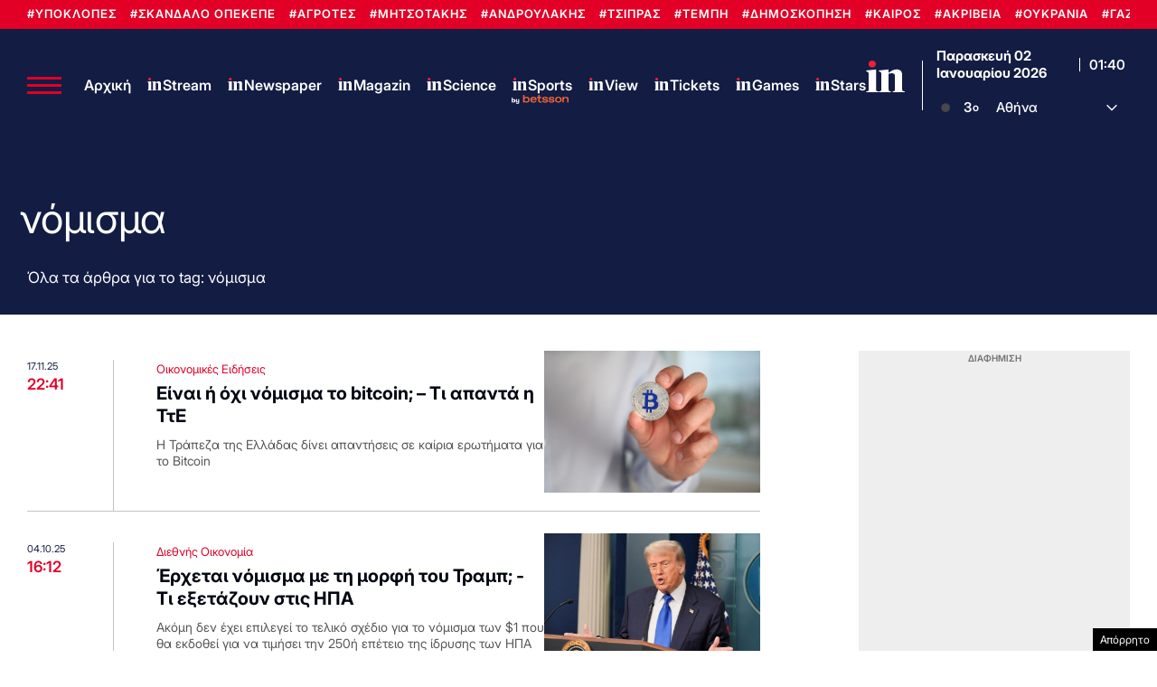

--- FILE ---
content_type: text/html; charset=utf-8
request_url: https://www.google.com/recaptcha/api2/aframe
body_size: 180
content:
<!DOCTYPE HTML><html><head><meta http-equiv="content-type" content="text/html; charset=UTF-8"></head><body><script nonce="A90OMZYLbsngiov--lKbSg">/** Anti-fraud and anti-abuse applications only. See google.com/recaptcha */ try{var clients={'sodar':'https://pagead2.googlesyndication.com/pagead/sodar?'};window.addEventListener("message",function(a){try{if(a.source===window.parent){var b=JSON.parse(a.data);var c=clients[b['id']];if(c){var d=document.createElement('img');d.src=c+b['params']+'&rc='+(localStorage.getItem("rc::a")?sessionStorage.getItem("rc::b"):"");window.document.body.appendChild(d);sessionStorage.setItem("rc::e",parseInt(sessionStorage.getItem("rc::e")||0)+1);localStorage.setItem("rc::h",'1767318057277');}}}catch(b){}});window.parent.postMessage("_grecaptcha_ready", "*");}catch(b){}</script></body></html>

--- FILE ---
content_type: application/javascript; charset=utf-8
request_url: https://fundingchoicesmessages.google.com/f/AGSKWxWeqOjf30NwHAzbLYZDj9_apzXWkwvtm24V_XcqoFrADrokA0AA9g5GIxsMymyb1NCaDYs7Uxsaz8wud-bubFlbdI99IVfRoe5EdI-Yz3yeGBU5P-MSKpGOIRnLIZwHa0sRtSLHLFqYlT4x3RQ7Mxd2whwFhaAyOVcpl2JCIyjLRw4H7S3BJFnGms7t/_/ad/load./adfunction./api-ads./beta-ad./getsponslinks.
body_size: -1287
content:
window['e3c62de9-2578-4559-9b8a-1e78e241368e'] = true;